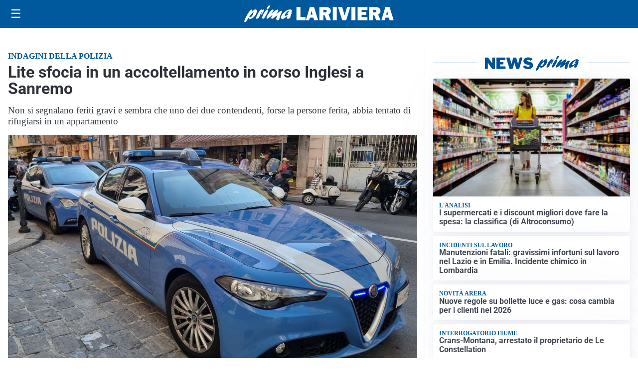

--- FILE ---
content_type: text/html; charset=utf8
request_url: https://primalariviera.it/media/my-theme/widgets/list-posts/sidebar-il-cuore-del-territorio.html?ts=29466558
body_size: 487
content:
<div class="widget-title-img"><img src="https://format.netweek.it/media/loghi/il-cuore-del-territorio.svg" alt="Logo Il Cuore del Territorio" class="widget-logo logo-light" /><img src="https://format.netweek.it/media/loghi/il-cuore-del-territorio-dark.svg" alt="Logo Dark Il Cuore del Territorio" class="widget-logo logo-dark" /></div>
<div class="widget-sidebar-featured-poi-lista">
            
                    <article class="featured">
                <a href="https://primalariviera.it/iniziative/il-cuore-del-territorio/toto-beauty-su-la-riviera-di-oggi-il-coupon-da-3-punti/">
                                            <figure><img width="480" height="300" src="https://primalariviera.it/media/2025/10/toto-beauty-ok-480x300.jpg" class="attachment-thumbnail size-thumbnail wp-post-image" alt="Toto Beauty, su La Riviera di oggi il coupon da 3 punti" loading="lazy" sizes="(max-width: 480px) 480px, (max-width: 1024px) 640px, 1280px" decoding="async" /></figure>
                                        <div class="post-meta">
                                                    <span class="lancio">La nostra iniziativa</span>
                                                <h3>Toto Beauty, su La Riviera di oggi il coupon da 3 punti</h3>
                    </div>
                </a>
            </article>
            </div>

<div class="widget-footer"><a role="button" href="/iniziative/il-cuore-del-terriorio/" class="outline widget-more-button">Altre notizie</a></div>

--- FILE ---
content_type: text/html; charset=utf8
request_url: https://primalariviera.it/media/my-theme/widgets/list-posts/sidebar-video-piu-visti.html?ts=29466558
body_size: 694
content:
<div class="widget-title"><span>Video più visti</span></div>
<div class="widget-sidebar-featured-poi-lista">
            
                    <article class="featured">
                <a href="https://primalariviera.it/attualita/cimento-da-record-a-ospedaletti-siamo-94-nove-piu-dellanno-scorso-nel-2027-obiettivo-100/">
                                            <figure><img width="480" height="300" src="https://primalariviera.it/media/2026/01/cimento-480x300.jpg" class="attachment-thumbnail size-thumbnail wp-post-image" alt="Cimento da record a Ospedaletti: &#8220;Siamo 94! Nove più dell&#8217;anno scorso. Nel 2027 obiettivo 100&#8221;. Foto e Video" loading="lazy" sizes="(max-width: 480px) 480px, (max-width: 1024px) 640px, 1280px" decoding="async" /></figure>
                                        <div class="post-meta">
                                                    <span class="lancio">la tradizione</span>
                                                <h3>Cimento da record a Ospedaletti: &#8220;Siamo 94! Nove più dell&#8217;anno scorso. Nel 2027 obiettivo 100&#8221;. Foto e Video</h3>
                    </div>
                </a>
            </article>
                    
                    <article class="compact">
                <a href="https://primalariviera.it/attualita/tuffo-nellacqua-gelata-il-cimento-a-camporosso/">
                    <div class="post-meta">
                                                    <span class="lancio">Tradizione</span>
                                                <h3>Tuffo nell&#8217;acqua gelata, il cimento a Camporosso &#8211; Foto e Video</h3>
                    </div>
                </a>
            </article>
                    
                    <article class="compact">
                <a href="https://primalariviera.it/politica/turismo-approvato-lodg-per-estendere-alle-aziende-alberghiere-i-vantaggi-delle-imprese-esportatrici/">
                    <div class="post-meta">
                                                    <span class="lancio">MADE IN ITALY</span>
                                                <h3>Turismo, approvato l’odg per estendere alle aziende alberghiere i vantaggi delle imprese esportatrici</h3>
                    </div>
                </a>
            </article>
            </div>

<div class="widget-footer"><a role="button" href="/multimedia/video/" class="outline widget-more-button">Altri video</a></div>

--- FILE ---
content_type: image/svg+xml
request_url: https://primalariviera.it/media/2025/09/logo-blu.svg
body_size: 1728
content:
<svg id="Livello_1" data-name="Livello 1" xmlns="http://www.w3.org/2000/svg" xmlns:xlink="http://www.w3.org/1999/xlink" viewBox="0 0 280.97 31.09"><defs><style>.cls-1{fill:none;}.cls-2{clip-path:url(#clip-path);}.cls-3{fill:#005095;}</style><clipPath id="clip-path" transform="translate(0 0)"><rect class="cls-1" width="280.97" height="31.09"/></clipPath></defs><title>PRIMA LA RIVIERA</title><g class="cls-2"><path class="cls-3" d="M14.47,11.77C17.1,8.9,18.79,7.23,21,7.23c2.65,0,3.49,2.54,2.12,6.5-1.95,5.67-7.89,11.08-12.15,11.08-1.67,0-2.44-.69-2.74-2.37C5.09,27.28,3.27,30,2.23,30.73a1.68,1.68,0,0,1-1,.36c-1.33,0-1.58-1.38-.76-3.78C2.37,21.79,10.3,7.59,14,7.59c1,0,1.43.62,1,1.71-.17.51-1.29,2.94-1.52,3.52ZM11,21.79c1.91,0,4.53-2.94,5.71-6.35.57-1.67.83-3.24.52-3.24-.49,0-5,4.58-7.56,8.18,0,.9.49,1.41,1.33,1.41" transform="translate(0 0)"/><path class="cls-3" d="M26.27,13.76c2.1-3.37,3.95-6.42,6.25-6.42.81,0,1.15.5,1,1.52a4.26,4.26,0,0,0,.59-.51c.94-.8,1.33-1,1.78-1,.94,0,1.1,1.05.43,3C35.19,13.58,32.85,17,31.77,17c-.42,0-.37-.65.17-2.21s.67-2.87.5-2.87-1.16,1.74-2.26,4.54c-.34.87-.66,1.71-1.07,2.58l-.16.36c-1.32,2.94-1.41,3.09-2.62,4a5.62,5.62,0,0,1-2.92,1.2c-1.39,0-1.65-1-.85-3.31a40.16,40.16,0,0,1,3.44-7Z" transform="translate(0 0)"/><path class="cls-3" d="M34.19,20.23c1.36-4,5-9.77,7.53-12a2.47,2.47,0,0,1,1.66-.69c1.33,0,1.74,1.34,1,3.41a52.07,52.07,0,0,1-6.32,11.55c-.88,1.24-1.69,2.07-2.91,2.07-.4,0-2.36-.43-1-4.39M42.46,4.79a11.08,11.08,0,0,1,3-4.17A2.27,2.27,0,0,1,47.08,0c1.15,0,1.44.58,1,1.93C47.22,4.36,45,6.79,43.35,6.79c-1,0-1.34-.69-.89-2" transform="translate(0 0)"/><path class="cls-3" d="M55.52,23c-1.7,1.27-2.38,1.63-3.25,1.63-1.4,0-2-1.19-1.48-2.79a16.35,16.35,0,0,1,2.47-4.14c.41-.58.52-.69.81-1.13-2,1.53-2.73,2.14-4.63,3.82-3.44,3-5,4.1-6.08,4.1-1.47,0-1.94-1.27-1.21-3.38.47-1.38,1.55-3.19,3.83-6.35,3.1-4.36,5.12-7.09,7.39-7.09,1.25,0,1.89.69,1.56,1.64a17.27,17.27,0,0,1-2.38,4.07c-.86,1.19-1,1.48-1.58,2.36,1-.77,1.2-1,3-2.51,4-3.52,6.65-5.74,8.46-5.74,1.22,0,1.79,1.38,1.25,2.94a22.54,22.54,0,0,1-2.35,3.89c-.65,1-.77,1.13-1.15,1.74,1-.69,2.47-1.7,4.93-3.7s3.26-2.47,4.13-2.47c1.4,0,1.8,1,1.14,3-.37,1.05-2.39,4.9-3.46,8a17.2,17.2,0,0,0-.81,3.67,5.94,5.94,0,0,1-.25,1.53c-.29.83-1.85,1.52-3.07,1.52a2.42,2.42,0,0,1-2.17-1.3c-.65-1.13-.6-2.29.3-4.91.39-1.12.51-1.38,1.52-3.81l-.53.43Z" transform="translate(0 0)"/><path class="cls-3" d="M71.9,24.92c-2.58,0-3.75-2-2.82-4.65,1.76-5.13,10.71-12.9,16.6-12.9,2.86,0,4.52,1.38,3.87,3.27a6,6,0,0,1-1.47,2.22c1.19,0,1.32.14,1,1.16-.2.58-1.34,3.38-1.56,4a12.05,12.05,0,0,0-1,4.61c-1.85,1.42-3.25,2-4.54,2-2.72,0-1.35-3.78-.75-5.41-4.51,3.77-7.55,5.63-9.37,5.63m11.85-9.7a11.34,11.34,0,0,1-2.36.47c-.42,0-.58-.15-.5-.36a2,2,0,0,1,.5-.66,8.07,8.07,0,0,0,1.88-2.83c.36-1,.22-2,0-2-.69,0-5.86,4.46-6.95,7.62-.45,1.31-.21,2.25.59,2.25s3.07-1.52,6.29-4Z" transform="translate(0 0)"/><polygon class="cls-3" points="115.2 21.3 115.2 27.29 98.09 27.29 98.09 2.88 105.58 2.88 105.58 21.3 115.2 21.3"/><path class="cls-3" d="M131.27,27.29l-1.38-4.81h-6.54l-1.47,4.81H115.8l7.54-24.41h7.92l7.65,24.41Zm-6.65-10.14h3.95l-2-7.08Z" transform="translate(0 0)"/><path class="cls-3" d="M162.88,27.29h-8.31L151,18h-2.36v9.34h-7.49V2.88h12.75a9.84,9.84,0,0,1,6.55,2,6.5,6.5,0,0,1,2.33,5.21,7.75,7.75,0,0,1-.86,3.73,7.2,7.2,0,0,1-3.47,2.85ZM148.65,12.73h3.2a3.88,3.88,0,0,0,2.27-.59,2,2,0,0,0,.86-1.73q0-2.34-2.88-2.34h-3.45Z" transform="translate(0 0)"/><rect class="cls-3" x="166.42" y="2.88" width="7.49" height="24.4"/><path class="cls-3" d="M199.28,2.88l-7.57,24.41h-7.63L176.16,2.88h7.89l3.86,13.3c.27.79.5,1.57.71,2.33l4.51-15.63Z" transform="translate(0 0)"/><rect class="cls-3" x="201.53" y="2.88" width="7.49" height="24.4"/><polygon class="cls-3" points="231.64 21.46 231.64 27.29 213.28 27.29 213.28 2.88 231.64 2.88 231.64 8.51 220.63 8.51 220.63 12.05 229.53 12.05 229.53 17.47 220.63 17.47 220.63 21.46 231.64 21.46"/><path class="cls-3" d="M256.33,27.29H248L244.46,18H242.1v9.34h-7.49V2.88h12.75a9.84,9.84,0,0,1,6.55,2,6.5,6.5,0,0,1,2.33,5.21,7.75,7.75,0,0,1-.86,3.73,7.2,7.2,0,0,1-3.47,2.85ZM242.1,12.73h3.2a3.88,3.88,0,0,0,2.27-.59,2,2,0,0,0,.86-1.73q0-2.34-2.88-2.34H242.1Z" transform="translate(0 0)"/><path class="cls-3" d="M273.33,27.29,272,22.48h-6.54L264,27.29h-6.09L265.4,2.88h7.92L281,27.29Zm-6.65-10.14h3.95l-2-7.08Z" transform="translate(0 0)"/></g></svg>